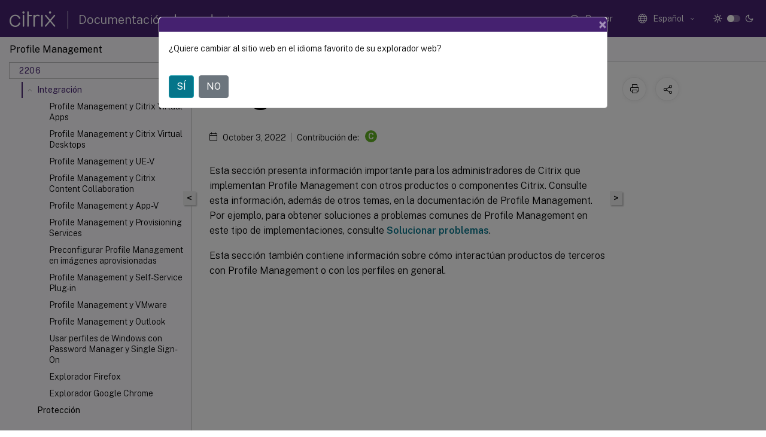

--- FILE ---
content_type: text/html; charset=UTF-8
request_url: https://docs.citrix.com/es-es/profile-management/2206/integrate.html?lang-switch=true
body_size: 17752
content:
<!DOCTYPE html>
<html lang="es" class="theme" style="visibility:hidden">
    <head>
<meta http-equiv="Content-Type" content="text/html; charset=UTF-8">
    <meta charset="UTF-8">
    <meta http-equiv="X-UA-Compatible" content="IE=edge">
    <meta name="viewport" content="width=device-width, initial-scale=1.0, maximum-scale=12.0, user-scalable=yes">
    
    
   
    <title>Integración | Profile Management 2206</title>
	
    <meta name="description" content="Esta sección presenta información importante para los administradores de Citrix que implementan Profile Management con otros productos o componentes Citrix.">
	
    <meta name="ctx_product" content="profile_management">
    
    <meta name="ctx_product_version" content="profile_management_2206">
    <meta name="lastModified" content="October 3, 2022">
<meta name="googlebot" content="noindex">
<meta name="robots" content="noindex">
<meta name="mt_fly_provider" content="">
    <meta name="lang_code" content="es-es">   
    <meta name="google-site-verification" content="1Wh0frgAsMk_9bvhlqikSVpVii-UUGbdQsKWe4WqTrQ">
    

    

      <link rel="preconnect" href="https://consent.trustarc.com" crossorigin>   

   <link rel="preconnect" href="https://fonts.gstatic.com" crossorigin>

    <link rel="preload" as="style" href="https://fonts.googleapis.com/css2?family=Public+Sans:wght@300;400;600;700&amp;display=swap">

    <link rel="stylesheet" href="https://fonts.googleapis.com/css2?family=Public+Sans:wght@300;400;600;700&amp;display=swap" media="print" onload="this.media='all'">

        
   
    <link rel="preload" as="style" href="/assets/main.css">
    <link rel="stylesheet" href="/assets/main.css">



    <link rel="canonical" href="/es-es/profile-management/2206/integrate.html">
    <link rel="icon" type="image/vnd.microsoft.icon" href="/assets/images/favicon.ico">
    <link rel="apple-touch-icon" href="/assets/images/apple-touch-icon.png">
  
    
    
</head>

    <body class="doc">
        <div class="docs-container-fluid">
            <div class="row no-gutters docs-header-container" id="docs-header-container-id">
                <div class="col-sm-12 col-md-12 docs-page-header">
                    
                        
<header class="docs-header clearfix">
  <!-- <button type="button" id="extra-close-button" class="close" data-dismiss="modal" aria-label="Close">
        <span aria-hidden="true">&times;</span>
    </button> -->

  <div class="md-search">
    <div class="md-search-close">
      <span class="docs-icon icon-close"></span>
    </div>
  </div>
  <div class="header-left">
    <div class="docs-icon icon-hamburger md-hamburger"></div>

    <a class="site-title" onclick="location.href='https://www.citrix.com';">
      <span class="docs-icon icon-citrix-new site-logo"></span>
      
    </a>
    <span class="header-divider"> </span>
    <a href="/es-es" class="site-title-text">Documentación de productos</a>
  </div>
  <div class="header-right">
    <div class="search-bar-container">
<!-- Button trigger modal -->
<button type="button" class="btn btn-primary search-btn-homepage" data-toggle="modal" data-target="#algoliaModal" id="search-btn">
  <span class="docs-icon icon-search"></span>
  <div class="search-box-new"> Buscar</div>
</button>

<input type="hidden" id="search_type" value="Escriba lo que quiere buscar">
<input type="hidden" id="search_no_results" value="No hay resultados">
<input type="hidden" id="search_filter" value="Filtros">
<input type="hidden" id="search_refine" value="Refinar resultados">
<input type="hidden" id="search_clear_all" value="Borrar todo">
<input type="hidden" id="search_citrix_pro_doc" value="Buscar en la documentación de productos">
<input type="hidden" id="search_query" value='Pruebe con una consulta diferente o menos específica. Quite los filtros seleccionados. Las consultas de ejemplo incluyen "actualización de versiones", "espacio de trabajo" y "certificado".'>
<input type="hidden" id="search_recommended" value="Temas recomendados">
<input type="hidden" id="search_related_topics" value="Temas relacionados con Citrix Tech Zone">
<input type="hidden" id="search_no_result_tech_zone" value="No se encontró ningún resultado en Tech Zone">
<input type="hidden" id="search_show_more" value="Mostrar más en Tech Zone">
<input type="hidden" id="search_query_all" value="Buscar en todos los productos">
<input type="hidden" id="search_featured" value="Temas destacados">
<input type="hidden" id="search_active_filter" value="Filtro seleccionado">

  <!-- Modal -->
  <div class="modal fade" id="algoliaModal" data-backdrop="false" tabindex="-1" role="dialog" aria-labelledby="algoliaModalLabel" aria-hidden="true">
    <div class="modal-dialog modal-dialog-scrollable" role="document">
      <div class="modal-content search-modal-content">
        <div class="modal-body search-modal-body" id="modal-box-algolia">
          <div>
            <div class="search-filter-head">
              <div class="inner-div">
                <div class="close-search-modal-mobile" data-dismiss="modal" aria-label="Close">
                 <span class="docs-icon algolia-modal-close-icon icon-arrow-back-search"></span>
                </div> 
                <div id="autocomplete">
                </div>
                <div class="close-search-modal" data-dismiss="modal" aria-label="Close">
                  <p>Cerrar</p> <span class="docs-icon icon-clearAll-search"></span>
                </div>
                <div class="mobile-filter" id="mobile-filter-button"><span class="docs-icon icon-filter"></span></div>    
              </div>
            </div>
            <div class="search-hits">
              <div class="products-heading">
                <div class="prod">
                <div class="refine-heading">Refinar resultados</div>
                <div id="clear-refinement" class="bg-ss-clear"></div>
                </div>
                <div id="hierarchical-menu">
                  <input type="text" id="product-search" class="product-searchbox" placeholder="Buscar productos">
                  <p class="select-product-mobile">Seleccione un producto</p>
                </div>
              </div>
              <div class="mobile-apply-filter" id="mobile-filter-div">
                <div class="mobile-apply-filter-inner">
                  <div id="apply-filter">Aplicar</div>
                  <div id="clear-refinement-mobile">Borrar todo</div>
                </div>
              </div>
              <div id="result-div">
                <div id="query-suggestion-div"></div>
                <div class="show-filter">
                  <div id="selected-message">Filtro seleccionado</div>
                  <div id="current-refinements"></div>
                </div>
                <div id="empty-search-algolia">
                  <div class="search-icon-big">
                    <span class="docs-icon icon-search no-result"></span>
                  </div>
                  <div class="empty-message-class">
                     <div class="empty-message-line-1 modal-text-center">Buscar en la documentación de productos</div>
                  </div>
                </div>
                <div id="infinite-hits-custom" class="hits-container" style="display:none;">
                </div>
              </div>
            </div>
          </div>
        </div>
      </div>
    </div>
  </div>

      <span class="docs-icon icon-search md-search-submit"></span>
    </div>
<div class="language-container">
    <button type="button" class="btn btn-default dropdown-toggle" data-toggle="dropdown" aria-haspopup="true" aria-expanded="false" onclick="loadCaptcha('language')">
        <i class="docs-icon icon-globe cx-globe lang-selected"></i>
        <span class="lang-selected-text"></span>
        <span class="docs-icon dropdown-arrow icon-arrow-down-rounded"></span>
    </button>
        
    <ul class="dropdown-menu">
        <li class="lang active lang-desktop">
            <a class="language-option" href="/en-us/profile-management/2206/integrate.html?lang-switch=true">
                <div class="lang-p">
                    English
                </div>
            </a>
        </li>
        <li class="lang active lang-mobile">
            <a class="language-option" href="/en-us/profile-management/2206/integrate.html?lang-switch=true">
                <div class="lang-p">
                    EN
                </div>
            </a>
        </li>
        <li class="lang active lang-desktop">
            <a class='language-option' href='/de-de/profile-management/2206/integrate?lang-switch=true'>
                <div class="lang-p">
                    Deutsch
                </div>
            </a>
        </li>
        <li class="lang active lang-mobile">
            <a class='language-option' href='/de-de/profile-management/2206/integrate?lang-switch=true'>
                <div class="lang-p">
                    DE
                </div>
            </a>
        </li>
        <li class="lang active lang-desktop">
            <a class='language-option' href='/ja-jp/profile-management/2206/integrate?lang-switch=true'>
                <div class="lang-p">
                    日本語
                </div>
            </a>
        </li>
        <li class="lang active lang-mobile">
            <a class='language-option' href='/ja-jp/profile-management/2206/integrate?lang-switch=true'>
                <div class="lang-p">
                    JA
                </div>
            </a>
        </li>
        <li class="lang active lang-desktop">
            <a class='language-option' href='/zh-cn/profile-management/2206/integrate?lang-switch=true'>
                <div class="lang-p">
                    简体中文
                </div>
            </a>
        </li>
        <li class="lang active lang-mobile">
            <a class='language-option' href='/zh-cn/profile-management/2206/integrate?lang-switch=true'>
                <div class="lang-p">
                    ZH
                </div>
            </a>
        </li>
        <li class="lang active lang-desktop">
            <a class='language-option' href='/fr-fr/profile-management/2206/integrate?lang-switch=true'>
                <div class="lang-p">
                    Français
                </div>
            </a>
        </li>
        <li class="lang active lang-mobile">
            <a class='language-option' href='/fr-fr/profile-management/2206/integrate?lang-switch=true'>
                <div class="lang-p">
                    FR
                </div>
            </a>
        </li>
        <li class="lang active lang-desktop">
            <a class='language-option' href='/es-es/profile-management/2206/integrate?lang-switch=true'>
                <div class="lang-p">
                    Español
                </div>
            </a>
        </li>
        <li class="lang active lang-mobile">
            <a class='language-option' href='/es-es/profile-management/2206/integrate?lang-switch=true'>
                <div class="lang-p">
                    ES
                </div>
            </a>
        </li>
    </ul>
</div>



    <div class="light-toggle-box">
      <div class="light docs-actions-item">
        <span data-content="Tema claro">
          <i class="docs-icon icon-sun"></i>
        </span>
      </div>
      <label class="switch">
        <input id="switch_theme" type="checkbox">
        <span class="slider round"></span>
      </label>
      <div class="dark docs-actions-item">
        <span data-content="Tema oscuro">
          <i class="docs-icon icon-moon"></i>
        </span>
      </div>
    </div>

    <button class="themebtn-switch">
      <span data-content="Tema claro" class="theme-mobile">
        <i class="docs-icon icon-sun"></i>
      </span>
    </button>
  </div>
</header>


                    
					 <div id="docs-banner">
                        <div id="banner-div" style="display: none;" data-component="dismissible-item" data-expiry="1000" data-id="welcome-banner" data-type="info" data-value='&lt;div&gt;&lt;p id="text-banner"&gt;&lt;/p&gt;&lt;p id="new-banner"&gt;&lt;/p&gt;&lt;/div&gt;'></div>


                    </div>
                </div>
            </div>
            <div class="row no-gutters">
                <div class="col-sm-12 col-md-12 docs-page-content">
			<div id="invisible-recaptcha"></div>
     			 <input type="hidden" id="recaptchaVal" value="">
                    
   
<div class="row no-gutters" id="collapse">
  <div class="col-3 col-md-4 col-lg-3 content-left-wrapper">
    <div class="left-wrapper">
      
      

    
   <div class="version-name-class">
       <span class="version-name">Profile Management</span>
   </div>
    <div class="cx-version-options">
        <div class="dropdown">
            
            <button class="btn btn-secondary dropdown-toggle docsproductversiondropdown" type="button" data-toggle="dropdown" aria-haspopup="true" aria-expanded="false">
                <p class="version-name-container">
                     <span class="version-name">2206</span>
                    
                </p>
                <span class="docs-icon icons-arrow-version-selector"></span>
                
            </button>
            <div class="dropdown-menu" aria-labelledby="dropdownMenuButton">
            
              <a class="dropdown-item" data-version-url="/es-es/profile-management/current-release/integrate.html">Current Release</a>
            
              <a class="dropdown-item" data-version-url="/es-es/profile-management/2402-ltsr/integrate.html">2402 LTSR</a>
            
              <a class="dropdown-item" data-version-url="/es-es/profile-management/2311/integrate.html">2311</a>
            
              <a class="dropdown-item" data-version-url="/es-es/profile-management/2308/integrate.html">2308</a>
            
              <a class="dropdown-item" data-version-url="/es-es/profile-management/2305/integrate.html">2305</a>
            
              <a class="dropdown-item" data-version-url="/es-es/profile-management/2303/integrate.html">2303</a>
            
              <a class="dropdown-item" data-version-url="/es-es/profile-management/2212/integrate.html">2212</a>
            
              <a class="dropdown-item" data-version-url="/es-es/profile-management/2209/integrate.html">2209</a>
            
              <a class="dropdown-item" data-version-url="/es-es/profile-management/2206/integrate.html">2206</a>
            
              <a class="dropdown-item" data-version-url="/es-es/profile-management/2203-ltsr/integrate.html">2203 LTSR</a>
            
              <a class="dropdown-item" data-version-url="/es-es/profile-management/1912-ltsr/integrate.html">1912 LTSR</a>
            
              <a class="dropdown-item" data-version-url="/es-es/profile-management/7-15">7.15</a>
            
            </div>
        </div>
    </div>


<div class="left-nav">
    <div class="overlay"></div>
    <ul class="ctx-sub-menu scrollable">
                <li>
                    
                    <p>
                    
                        
                        
                        
                        
                        <a href='/es-es/profile-management/2206'>
                            Profile Management 2206
                            
                            
                        </a>
                    </p>
                 </li>
                <li class="has-sub-nav-li">
                    
                    <p>
                        <span class="ctx-sub-menu-group-link has-sub-nav docs-icon icon-arrow-down-rounded"></span>
                    
                        
                        
                        
                        
                        <a class='ctx-sub-menu-group-title' href='/es-es/profile-management/2206/whats-new'>
                            Novedades
                            
                            
                        </a>
                    </p>
                        <ul id="ctx-sub-menu-children" class="ctx-sub-menu-closed">
                                <li>
                                    <p>  
                                        <a href='/es-es/profile-management/2206/whats-new/fixed-issues'>Problemas resueltos</a>
                                </p>
</li>
                                <li>
                                    <p>  
                                        <a href='/es-es/profile-management/2206/whats-new/known-issues'>Problemas conocidos</a>
                                </p>
</li>
                                <li>
                                    <p>  
                                        <a href='/es-es/profile-management/2206/whats-new/third-party-notices'>Avisos legales de terceros</a>
                                </p>
</li>
                        </ul>
                 </li>
                <li>
                    
                    <p>
                    
                        
                        
                        
                        
                        <a href='/es-es/profile-management/2206/system-requirements'>
                            Requisitos del sistema
                            
                            
                        </a>
                    </p>
                 </li>
                <li>
                    
                    <p>
                    
                        
                        
                        
                        
                        <a href='/es-es/profile-management/2206/quick-start-guide'>
                            Guía de inicio rápido
                            
                            
                        </a>
                    </p>
                 </li>
                <li class="has-sub-nav-li">
                    
                    <p>
                        <span class="ctx-sub-menu-group-link has-sub-nav docs-icon icon-arrow-down-rounded"></span>
                    
                        
                        
                        
                        
                        <a class='ctx-sub-menu-group-title' href='/es-es/profile-management/2206/how-it-works'>
                            Cómo funciona Profile Management
                            
                            
                        </a>
                    </p>
                        <ul id="ctx-sub-menu-children" class="ctx-sub-menu-closed">
                                <li class="has-sub-nav-li">
                                    <p> <!-- rendering second level child -->
                                        <span class="ctx-sub-menu-group-link has-sub-nav docs-icon icon-arrow-down-rounded"></span>  
                                        <a class='ctx-sub-menu-group-title' href='/es-es/profile-management/2206/how-it-works/about-profiles'>Acerca de los perfiles</a> <!-- rendering second level child -->
                                    </p>
                                    <ul id="ctx-sub-menu-children" class="ctx-sub-menu-closed">
                                                <li>
                                                    <p>  
                                                        <a href='/es-es/profile-management/2206/how-it-works/about-profiles/assign'>
                                                        Asignar perfiles </a>
                                                    </p>
                                                </li>
                                    </ul>
                                </li>
                                <li>
                                    <p>  
                                        <a href='/es-es/profile-management/2206/how-it-works/architecture'>Arquitectura de Profile Management</a>
                                </p>
</li>
                                <li class="has-sub-nav-li">
                                    <p> <!-- rendering second level child -->
                                        <span class="ctx-sub-menu-group-link has-sub-nav docs-icon icon-arrow-down-rounded"></span>  
                                        <a class='ctx-sub-menu-group-title' href='/es-es/profile-management/2206/how-it-works/use-cases'>Casos de uso de Profile Management</a> <!-- rendering second level child -->
                                    </p>
                                    <ul id="ctx-sub-menu-children" class="ctx-sub-menu-closed">
                                                <li>
                                                    <p>  
                                                        <a href='/es-es/profile-management/2206/how-it-works/use-cases/access-multiple-resources'>
                                                        Acceder a varios recursos </a>
                                                    </p>
                                                </li>
                                    </ul>
                                </li>
                                <li>
                                    <p>  
                                        <a href='/es-es/profile-management/2206/how-it-works/logon-diagram'>Diagrama de inicio de sesión</a>
                                </p>
</li>
                                <li>
                                    <p>  
                                        <a href='/es-es/profile-management/2206/how-it-works/logoff-diagram'>Diagrama de cierre de sesión</a>
                                </p>
</li>
                        </ul>
                 </li>
                <li class="has-sub-nav-li">
                    
                    <p>
                        <span class="ctx-sub-menu-group-link has-sub-nav docs-icon icon-arrow-down-rounded"></span>
                    
                        
                        
                        
                        
                        <a class='ctx-sub-menu-group-title' href='/es-es/profile-management/2206/plan'>
                            Planificar su implementación
                            
                            
                        </a>
                    </p>
                        <ul id="ctx-sub-menu-children" class="ctx-sub-menu-closed">
                                <li class="has-sub-nav-li">
                                    <p> <!-- rendering second level child -->
                                        <span class="ctx-sub-menu-group-link has-sub-nav docs-icon icon-arrow-down-rounded"></span>  
                                        <a class='ctx-sub-menu-group-title' href='/es-es/profile-management/2206/plan/configuration'>Elegir una configuración</a> <!-- rendering second level child -->
                                    </p>
                                    <ul id="ctx-sub-menu-children" class="ctx-sub-menu-closed">
                                                <li>
                                                    <p>  
                                                        <a href='/es-es/profile-management/2206/plan/pilot-or-production'>
                                                        Piloto o producción </a>
                                                    </p>
                                                </li>
                                                <li>
                                                    <p>  
                                                        <a href='/es-es/profile-management/2206/plan/new-or-existing'>
                                                        Migrar o crear perfiles </a>
                                                    </p>
                                                </li>
                                                <li>
                                                    <p>  
                                                        <a href='/es-es/profile-management/2206/plan/upm-plan-decide-4a'>
                                                        Persistentes o aprovisionadas y dedicadas o compartidas </a>
                                                    </p>
                                                </li>
                                                <li>
                                                    <p>  
                                                        <a href='/es-es/profile-management/2206/plan/mobile-or-static'>
                                                        Móviles o estáticas </a>
                                                    </p>
                                                </li>
                                                <li>
                                                    <p>  
                                                        <a href='/es-es/profile-management/2206/plan/applications-to-profile'>
                                                        Qué aplicaciones se están usando </a>
                                                    </p>
                                                </li>
                                    </ul>
                                </li>
                                <li>
                                    <p>  
                                        <a href='/es-es/profile-management/2206/plan/multiple-platforms'>Planificar para diferentes plataformas</a>
                                </p>
</li>
                                <li>
                                    <p>  
                                        <a href='/es-es/profile-management/2206/plan/multiple-file-servers'>Compartir los perfiles de usuario de Citrix en varios servidores de archivos</a>
                                </p>
</li>
                                <li>
                                    <p>  
                                        <a href='/es-es/profile-management/2206/plan/administer'>Administrar perfiles dentro y entre unidades organizativas</a>
                                </p>
</li>
                                <li>
                                    <p>  
                                        <a href='/es-es/profile-management/2206/plan/domains-forests'>Dominios y bosques que se admiten en Profile Management</a>
                                </p>
</li>
                                <li class="has-sub-nav-li">
                                    <p> <!-- rendering second level child -->
                                        <span class="ctx-sub-menu-group-link has-sub-nav docs-icon icon-arrow-down-rounded"></span>  
                                        <a class='ctx-sub-menu-group-title' href='/es-es/profile-management/2206/plan/high-availability-disaster-recovery'>Alta disponibilidad y recuperación ante desastres con Profile Management</a> <!-- rendering second level child -->
                                    </p>
                                    <ul id="ctx-sub-menu-children" class="ctx-sub-menu-closed">
                                                <li>
                                                    <p>  
                                                        <a href='/es-es/profile-management/2206/plan/high-availability-disaster-recovery-scenario-1'>
                                                        Caso 1: Configuración básica de clústeres de conmutación por error y almacenes de usuarios adyacentes geográficamente </a>
                                                    </p>
                                                </li>
                                                <li>
                                                    <p>  
                                                        <a href='/es-es/profile-management/2206/plan/high-availability-disaster-recovery-scenario-2'>
                                                        Caso 2: Varios destinos de carpetas y replicación </a>
                                                    </p>
                                                </li>
                                                <li>
                                                    <p>  
                                                        <a href='/es-es/profile-management/2206/plan/high-availability-disaster-recovery-scenario-3'>
                                                        Caso 3: Recuperación ante desastres </a>
                                                    </p>
                                                </li>
                                                <li>
                                                    <p>  
                                                        <a href='/es-es/profile-management/2206/plan/high-availability-disaster-recovery-scenario-4'>
                                                        Caso 4: El usuario itinerante </a>
                                                    </p>
                                                </li>
                                                <li>
                                                    <p>  
                                                        <a href='/es-es/profile-management/2206/plan/high-availability-disaster-recovery-scenario-5'>
                                                        Caso 5: Equilibrio de carga entre almacenes de usuarios </a>
                                                    </p>
                                                </li>
                                    </ul>
                                </li>
                                <li>
                                    <p>  
                                        <a href='/es-es/profile-management/2206/plan/folder-redirection'>Planificar la redirección de carpetas con Profile Management</a>
                                </p>
</li>
                                <li>
                                    <p>  
                                        <a href='/es-es/profile-management/2206/plan/third-party-directory-authentication-file-services'>Servicios de directorios, autenticación y archivos de terceros</a>
                                </p>
</li>
                                <li>
                                    <p>  
                                        <a href='/es-es/profile-management/2206/plan/frequently-asked-questions'>Preguntas frecuentes sobre perfiles en varias plataformas y migración de Profile Management</a>
                                </p>
</li>
                        </ul>
                 </li>
                <li class="has-sub-nav-li">
                    
                    <p>
                        <span class="ctx-sub-menu-group-link has-sub-nav docs-icon icon-arrow-down-rounded"></span>
                    
                        
                        
                        
                        
                        <a class='ctx-sub-menu-group-title' href='/es-es/profile-management/2206/install-and-set-up'>
                            Instalación y configuración
                            
                            
                        </a>
                    </p>
                        <ul id="ctx-sub-menu-children" class="ctx-sub-menu-closed">
                                <li>
                                    <p>  
                                        <a href='/es-es/profile-management/2206/install-and-set-up/files-in-download'>Descargar el paquete de instalación</a>
                                </p>
</li>
                                <li>
                                    <p>  
                                        <a href='/es-es/profile-management/2206/install-and-set-up/install'>Instalar Profile Management</a>
                                </p>
</li>
                                <li>
                                    <p>  
                                        <a href='/es-es/profile-management/2206/install-and-set-up/test-with-local-gpo'>Probar Profile Management con un GPO local</a>
                                </p>
</li>
                                <li>
                                    <p>  
                                        <a href='/es-es/profile-management/2206/install-and-set-up/create-user-store'>Crear el almacén de usuarios</a>
                                </p>
</li>
                        </ul>
                 </li>
                <li class="has-sub-nav-li">
                    
                    <p>
                        <span class="ctx-sub-menu-group-link has-sub-nav docs-icon icon-arrow-down-rounded"></span>
                    
                        
                        
                        
                        
                        <a class='ctx-sub-menu-group-title' href='/es-es/profile-management/2206/upgrade-and-migrate'>
                            Actualización y migración
                            
                            
                        </a>
                    </p>
                        <ul id="ctx-sub-menu-children" class="ctx-sub-menu-closed">
                                <li>
                                    <p>  
                                        <a href='/es-es/profile-management/2206/upgrade-and-migrate/upgrade'>Actualizar Profile Management</a>
                                </p>
</li>
                                <li>
                                    <p>  
                                        <a href='/es-es/profile-management/2206/upgrade-and-migrate/migrate'>Migrar perfiles de usuarios</a>
                                </p>
</li>
                        </ul>
                 </li>
                <li class="has-sub-nav-li">
                    
                    <p>
                        <span class="ctx-sub-menu-group-link has-sub-nav docs-icon icon-arrow-down-rounded"></span>
                    
                        
                        
                        
                        
                        <a class='ctx-sub-menu-group-title' href='/es-es/profile-management/2206/configure'>
                            Configuración
                            
                            
                        </a>
                    </p>
                        <ul id="ctx-sub-menu-children" class="ctx-sub-menu-closed">
                                <li>
                                    <p>  
                                        <a href='/es-es/profile-management/2206/configure/manage'>Administración</a>
                                </p>
</li>
                                <li>
                                    <p>  
                                        <a href='/es-es/profile-management/2206/configure/resolve-conflicts'>Solucionar conflictos de perfiles</a>
                                </p>
</li>
                                <li>
                                    <p>  
                                        <a href='/es-es/profile-management/2206/configure/template'>Especificar una plantilla o perfil obligatorio</a>
                                </p>
</li>
                                <li>
                                    <p>  
                                        <a href='/es-es/profile-management/2206/configure/choose-a-migration-policy'>Elegir una directiva de migración</a>
                                </p>
</li>
                                <li>
                                    <p>  
                                        <a href='/es-es/profile-management/2206/configure/enable'>Habilitar Profile Management</a>
                                </p>
</li>
                                <li>
                                    <p>  
                                        <a href='/es-es/profile-management/2206/configure/configure-precedence'>Prioridad de configuración</a>
                                </p>
</li>
                                <li>
                                    <p>  
                                        <a href='/es-es/profile-management/2206/configure/about-settings'>Acerca del archivo INI de Profile Management</a>
                                </p>
</li>
                                <li class="has-sub-nav-li">
                                    <p> <!-- rendering second level child -->
                                        <span class="ctx-sub-menu-group-link has-sub-nav docs-icon icon-arrow-down-rounded"></span>  
                                        <a class='ctx-sub-menu-group-title' href='/es-es/profile-management/2206/configure/include-and-exclude-items'>Incluir y excluir elementos</a> <!-- rendering second level child -->
                                    </p>
                                    <ul id="ctx-sub-menu-children" class="ctx-sub-menu-closed">
                                                <li>
                                                    <p>  
                                                        <a href='/es-es/profile-management/2206/configure/include-and-exclude-items/defaults'>
                                                        Exclusiones e inclusiones predeterminadas </a>
                                                    </p>
                                                </li>
                                                <li>
                                                    <p>  
                                                        <a href='/es-es/profile-management/2206/configure/include-and-exclude-items/overview'>
                                                        Incluir y excluir elementos </a>
                                                    </p>
                                                </li>
                                                <li>
                                                    <p>  
                                                        <a href='/es-es/profile-management/2206/configure/include-and-exclude-items/using-wildcards'>
                                                        Usar caracteres comodín </a>
                                                    </p>
                                                </li>
                                                <li>
                                                    <p>  
                                                        <a href='/es-es/profile-management/2206/configure/include-and-exclude-items/enable-logon-exclusion-check'>
                                                        Habilitar la comprobación de exclusiones al iniciar sesión </a>
                                                    </p>
                                                </li>
                                    </ul>
                                </li>
                                <li>
                                    <p>  
                                        <a href='/es-es/profile-management/2206/configure/define-group-profiles-to-process'>Definir los perfiles de grupos que deben procesarse</a>
                                </p>
</li>
                                <li>
                                    <p>  
                                        <a href='/es-es/profile-management/2206/configure/specify-user-store-path'>Especificar la ruta al almacén de usuarios</a>
                                </p>
</li>
                                <li>
                                    <p>  
                                        <a href='/es-es/profile-management/2206/configure/replicate-user-stores'>Replicar almacenes de usuarios</a>
                                </p>
</li>
                                <li>
                                    <p>  
                                        <a href='/es-es/profile-management/2206/configure/enable-credential-based-access-to-user-stores'>Habilitar el acceso basado en credenciales a los almacenes de usuarios</a>
                                </p>
</li>
                                <li>
                                    <p>  
                                        <a href='/es-es/profile-management/2206/configure/migrate-user-store'>Migrar almacén de usuarios</a>
                                </p>
</li>
                                <li>
                                    <p>  
                                        <a href='/es-es/profile-management/2206/configure/automatic-migration-of-existing-app-profiles'>Migración automática de perfiles de aplicación existentes</a>
                                </p>
</li>
                                <li>
                                    <p>  
                                        <a href='/es-es/profile-management/2206/configure/store-certificates'>Almacenar certificados</a>
                                </p>
</li>
                                <li>
                                    <p>  
                                        <a href='/es-es/profile-management/2206/configure/stream-profiles'>Streaming de perfiles de usuario</a>
                                </p>
</li>
                                <li>
                                    <p>  
                                        <a href='/es-es/profile-management/2206/configure/configure-folder-redirection'>Configurar la redirección de carpetas</a>
                                </p>
</li>
                                <li>
                                    <p>  
                                        <a href='/es-es/profile-management/2206/configure/manage-transactional-folders'>Administrar carpetas transaccionales</a>
                                </p>
</li>
                                <li>
                                    <p>  
                                        <a href='/es-es/profile-management/2206/configure/manage-cookies'>Administrar carpetas de cookies de Internet Explorer</a>
                                </p>
</li>
                                <li>
                                    <p>  
                                        <a href='/es-es/profile-management/2206/configure/offline-profiles'>Configurar perfiles sin conexión</a>
                                </p>
</li>
                                <li>
                                    <p>  
                                        <a href='/es-es/profile-management/2206/configure/customer-experience-improvement-program'>Configurar el programa Customer Experience Improvement Program (CEIP)</a>
                                </p>
</li>
                                <li>
                                    <p>  
                                        <a href='/es-es/profile-management/2206/configure/active-write-back'>Configurar reescritura activa</a>
                                </p>
</li>
                                <li class="has-sub-nav-li">
                                    <p> <!-- rendering second level child -->
                                        <span class="ctx-sub-menu-group-link has-sub-nav docs-icon icon-arrow-down-rounded"></span>  
                                        <a class='ctx-sub-menu-group-title' href='/es-es/profile-management/2206/configure/cross-platform-settings'>Definir la configuración multiplataforma</a> <!-- rendering second level child -->
                                    </p>
                                    <ul id="ctx-sub-menu-children" class="ctx-sub-menu-closed">
                                                <li>
                                                    <p>  
                                                        <a href='/es-es/profile-management/2206/configure/cross-platform-settings/operating-systems-and-applications-supported-by-cross-platform-settings'>
                                                        Aplicaciones y sistemas operativos admitidos en la configuración multiplataforma </a>
                                                    </p>
                                                </li>
                                                <li>
                                                    <p>  
                                                        <a href='/es-es/profile-management/2206/configure/cross-platform-settings/create-definition-files'>
                                                        Crear un archivo de definición </a>
                                                    </p>
                                                </li>
                                                <li>
                                                    <p>  
                                                        <a href='/es-es/profile-management/2206/configure/cross-platform-settings/application-definition-file-structure'>
                                                        Estructura de los archivos de definición de aplicaciones </a>
                                                    </p>
                                                </li>
                                                <li>
                                                    <p>  
                                                        <a href='/es-es/profile-management/2206/configure/cross-platform-settings/cross-platform-settings-case-study'>
                                                        Configuración multiplataforma: Caso práctico </a>
                                                    </p>
                                                </li>
                                    </ul>
                                </li>
                                <li>
                                    <p>  
                                        <a href='/es-es/profile-management/2206/configure/force-logoff'>Forzar el cierre de sesión de los usuarios</a>
                                </p>
</li>
                                <li>
                                    <p>  
                                        <a href='/es-es/profile-management/2206/configure/synchronize-file-security-attributes'>Sincronizar atributos de seguridad de archivos</a>
                                </p>
</li>
                                <li>
                                    <p>  
                                        <a href='/es-es/profile-management/2206/configure/to-enable-large-file-handling'>Habilitar el procesamiento de archivos grandes</a>
                                </p>
</li>
                                <li>
                                    <p>  
                                        <a href='/es-es/profile-management/2206/configure/to-enable-xenapp-optimization'>Habilitar el perfilador de aplicaciones</a>
                                </p>
</li>
                                <li>
                                    <p>  
                                        <a href='/es-es/profile-management/2206/configure/enable-native-outlook-search-experience'>Habilitar la experiencia nativa de búsqueda de Outlook</a>
                                </p>
</li>
                                <li>
                                    <p>  
                                        <a href='/es-es/profile-management/2206/configure/automatic-backup-and-restore-of-outlook-search-index-database'>Copia de seguridad y restauración automáticas de la base de datos del índice de búsqueda de Outlook</a>
                                </p>
</li>
                                <li>
                                    <p>  
                                        <a href='/es-es/profile-management/2206/configure/citrix-profile-management-profile-container'>Contenedor de perfiles de Citrix Profile Management</a>
                                </p>
</li>
                                <li>
                                    <p>  
                                        <a href='/es-es/profile-management/2206/configure/enable-multi-session-write-back-for-profile-containers'>Habilitar la reescritura de varias sesiones para contenedores de perfiles</a>
                                </p>
</li>
                                <li>
                                    <p>  
                                        <a href='/es-es/profile-management/2206/configure/enable-the-onedrive-container'>Habilitar el contenedor de OneDrive</a>
                                </p>
</li>
                                <li>
                                    <p>  
                                        <a href='/es-es/profile-management/2206/configure/specify-network-location-for-vhdx-files'>Especificar la ruta y tamaño de almacenamiento de los archivos VHDX</a>
                                </p>
</li>
                                <li>
                                    <p>  
                                        <a href='/es-es/profile-management/2206/configure/auto-reattach-detached-vhdx-disks-in-sessions'>Reconectar automáticamente discos VHDX desconectados en sesiones</a>
                                </p>
</li>
                                <li>
                                    <p>  
                                        <a href='/es-es/profile-management/2206/configure/roam-user-profiles'>Habilitar la función para máquinas VDA unidas a un dominio de Azure AD y no unidas a ningún dominio</a>
                                </p>
</li>
                                <li>
                                    <p>  
                                        <a href='/es-es/profile-management/2206/configure/enable-async-for-user-gpo'>Habilitar el procesamiento asíncrono para la directiva de grupo de usuarios al iniciar sesión</a>
                                </p>
</li>
                        </ul>
                 </li>
                <li class="has-sub-nav-li">
                    
                    <p>
                        <span class="ctx-sub-menu-group-link has-sub-nav docs-icon icon-arrow-down-rounded"></span>
                    
                        
                        
                        
                        
                        <a class='ctx-sub-menu-group-title' href='/es-es/profile-management/2206/policies/settings'>
                            Directivas
                            
                            
                        </a>
                    </p>
                        <ul id="ctx-sub-menu-children" class="ctx-sub-menu-closed">
                                <li>
                                    <p>  
                                        <a href='/es-es/profile-management/2206/policies/settings'>Directivas de Profile Management</a>
                                </p>
</li>
                                <li>
                                    <p>  
                                        <a href='/es-es/profile-management/2206/policies/descriptions-and-defaults'>Descripción y configuración predeterminada de las directivas de Profile Management</a>
                                </p>
</li>
                        </ul>
                 </li>
                <li class="has-sub-nav-li">
                    
                    <p class="active">
                        <span class="ctx-sub-menu-group-link has-sub-nav docs-icon icon-arrow-up-rounded "></span>
                    
                    Integración
                            
                            
                        
                    </p>
                        <ul id="ctx-sub-menu-children" class="ctx-sub-menu-child-open">
                                <li>
                                    <p>  
                                        <a href='/es-es/profile-management/2206/integrate/xenapp'>Profile Management y Citrix Virtual Apps</a>
                                </p>
</li>
                                <li>
                                    <p>  
                                        <a href='/es-es/profile-management/2206/integrate/xendesktop'>Profile Management y Citrix Virtual Desktops</a>
                                </p>
</li>
                                <li>
                                    <p>  
                                        <a href='/es-es/profile-management/2206/integrate/microsoft-ue-v'>Profile Management y UE-V</a>
                                </p>
</li>
                                <li>
                                    <p>  
                                        <a href='/es-es/profile-management/2206/integrate/sharefile'>Profile Management y Citrix Content Collaboration</a>
                                </p>
</li>
                                <li>
                                    <p>  
                                        <a href='/es-es/profile-management/2206/integrate/app-v'>Profile Management y App-V</a>
                                </p>
</li>
                                <li>
                                    <p>  
                                        <a href='/es-es/profile-management/2206/integrate/provisioning-services'>Profile Management y Provisioning Services</a>
                                </p>
</li>
                                <li>
                                    <p>  
                                        <a href='/es-es/profile-management/2206/integrate/preconfigure-on-provisioned-images'>Preconfigurar Profile Management en imágenes aprovisionadas</a>
                                </p>
</li>
                                <li>
                                    <p>  
                                        <a href='/es-es/profile-management/2206/integrate/self-service-plug-in'>Profile Management y Self-Service Plug-in</a>
                                </p>
</li>
                                <li>
                                    <p>  
                                        <a href='/es-es/profile-management/2206/integrate/vmware'>Profile Management y VMware</a>
                                </p>
</li>
                                <li>
                                    <p>  
                                        <a href='/es-es/profile-management/2206/integrate/outlook'>Profile Management y Outlook</a>
                                </p>
</li>
                                <li>
                                    <p>  
                                        <a href='/es-es/profile-management/2206/integrate/password-manager'>Usar perfiles de Windows con Password Manager y Single Sign-On</a>
                                </p>
</li>
                                <li>
                                    <p>  
                                        <a href='/es-es/profile-management/2206/integrate/firefox-browser'>Explorador Firefox</a>
                                </p>
</li>
                                <li>
                                    <p>  
                                        <a href='/es-es/profile-management/2206/integrate/google-chrome'>Explorador Google Chrome</a>
                                </p>
</li>
                        </ul>
                 </li>
                <li>
                    
                    <p>
                    
                        
                        
                        
                        
                        <a href='/es-es/profile-management/2206/secure'>
                            Protección
                            
                            
                        </a>
                    </p>
                 </li>
                <li class="has-sub-nav-li">
                    
                    <p>
                        <span class="ctx-sub-menu-group-link has-sub-nav docs-icon icon-arrow-down-rounded"></span>
                    
                        
                        
                        
                        
                        <a class='ctx-sub-menu-group-title' href='/es-es/profile-management/2206/troubleshoot'>
                            Solución de problemas
                            
                            
                        </a>
                    </p>
                        <ul id="ctx-sub-menu-children" class="ctx-sub-menu-closed">
                                <li>
                                    <p>  
                                        <a href='/es-es/profile-management/2206/troubleshoot/self-troubleshoot'>Comprobar los parámetros de Profile Management</a>
                                </p>
</li>
                                <li>
                                    <p>  
                                        <a href='/es-es/profile-management/2206/troubleshoot/log-file-checklist'>Comprobar los archivos de registros de Profile Management</a>
                                </p>
</li>
                                <li>
                                    <p>  
                                        <a href='/es-es/profile-management/2206/troubleshoot/events'>Comprobar eventos de Windows</a>
                                </p>
</li>
                                <li>
                                    <p>  
                                        <a href='/es-es/profile-management/2206/troubleshoot/common-issues'>Solución de problemas conocidos</a>
                                </p>
</li>
                                <li>
                                    <p>  
                                        <a href='/es-es/profile-management/2206/troubleshoot/advanced-checklist'>Solucionar problemas avanzados</a>
                                </p>
</li>
                                <li>
                                    <p>  
                                        <a href='/es-es/profile-management/2206/troubleshoot/collect-diagnostics'>Contactar con la Asistencia técnica de Citrix</a>
                                </p>
</li>
                        </ul>
                 </li>
                <li>
                    
                    <p>
                    
                        
                        
                        
                        
                        <a href='/es-es/profile-management/2206/profile-management-best-practices'>
                            Prácticas recomendadas de Profile Management
                            
                            
                        </a>
                    </p>
                 </li>
                <li>
                    
                    <p>
                    
                        
                        
                        
                        
                        <a href='/es-es/profile-management/2206/glossary'>
                            Glosario
                            
                            
                        </a>
                    </p>
                 </li>
                <li>
                    
                    <p>
                    
                        
                        
                        
                        
                        <a class='history-class' href='/es-es/profile-management/2206/document-history'> Historial de documentos
                            
                            
                                <span class="docs-icon icon-rss ml-3"></span>
                        </a>
                    </p>
                 </li>
        
    </ul>
</div>


      
    </div>
  </div>
  <div class="col-xs-12 col-md-8 col-lg-9 content-right-wrapper">
    <div class="row no-gutters">
      <!--in this line there is class="h-100" which gives height 100%!important this is causing the issue  -->
      <div class="col-12 add-margin sticky-banner">
        
        <div id="mtDesktopBanner" class="mt-feedback-banner mt-feedback-banner-wrapper" style="display: none">
          <div class="feedback-banner-container " data-localize-header="mt-feedback-form">
    <div class="banner-content-wrapper">
        <span class="banner-heading" data-localize="mt_feedback_banner_heading">Este contenido se ha traducido automáticamente de forma dinámica.</span>
    </div>
    <div class="banner-content-wrapper">
        <a class="banner-modal-button" href="#" data-toggle="modal" data-target="#mtFeedbackModal">
            <span data-localize="mt_feedback_banner_link">Envíe sus comentarios aquí</span>
        </a>
    </div>
</div>
<div class="grate-ful-section" data-localize-header="mt-feedback-form">
    <!--suc_msg div will show when we get success response from netlify for the podio feedback -->  
        <img width="20" height="20" id="grate-ful-section_image_id">
        <span data-localize="mt_feedback_thank_you_text">Gracias por los comentarios 
        </span>
</div>
        </div>
         
<nav aria-label="breadcrumb" class="d-lg-block breadcrumb-mobile ">
    <div class="breadcrumb-container sub-content-main-wrapper">
        <ol class="breadcrumb ctx-breadcrumbs">
            <li class="breadcrumb-item"><a href="/es-es"><span class="docs-icon icon-home breadcrumb-icon"></span></a></li>
            <li class="breadcrumb-item"><a href="/es-es/profile-management">Profile Management</a></li>
            <li class="breadcrumb-item"><a href="/es-es/profile-management/2206">Profile Management 2206</a></li>
        </ol>
    </div>
</nav>
      </div>
      
      <div style="position: sticky; width: 100%; top: 200px; z-index: 3">
        <button id="collapse-left">&lt;</button>
        <button id="show-left" style="display: none">&gt;</button>
      </div>

       
      <div class="col-12 col-sm-12 col-md-12 col-lg-9 order-12 order-sm-12 order-md-12 order-lg-1 sub-content-main-flex">
        <div class="sub-content-main-wrapper h-100">
          <div class="sub-content-main-wrapper-innner">
            

            <div class="mt-note" style="display: none">
              <div class="notification-container">
    <div class="notification-panel container-fluid" style="display:none">
        <div class="row outer-row-cont">
            <div class="col-12 col-md-7 col-sm-6 col-lg-7 outer-cont">
                <p class="notification-text en-us">This content has been machine translated dynamically.</p>
                <p class="notification-text de-de">Dieser Inhalt ist eine maschinelle Übersetzung, die dynamisch erstellt wurde. <a href="#mt-disclaimer">(Haftungsausschluss)</a></p>
                <p class="notification-text fr-fr">Cet article a été traduit automatiquement de manière dynamique. <a href="#mt-disclaimer">(Clause de non responsabilité)</a></p>
                <p class="notification-text es-es">Este artículo lo ha traducido una máquina de forma dinámica. <a href="#mt-disclaimer">(Aviso legal)</a></p>
				<p class="notification-text zh-cn">此内容已经过机器动态翻译。 <a href="#mt-disclaimer">放弃</a></p>
                <p class="notification-text ja-jp">このコンテンツは動的に機械翻訳されています。<a href="#mt-disclaimer">免責事項</a></p>
                <p class="notification-text ko-kr">이 콘텐츠는 동적으로 기계 번역되었습니다. <a href="#mt-disclaimer">책임 부인</a></p>
                <p class="notification-text pt-br">Este texto foi traduzido automaticamente. <a href="#mt-disclaimer">(Aviso legal)</a></p>
                <p class="notification-text it-it">Questo contenuto è stato tradotto dinamicamente con traduzione automatica.<a href="#mt-disclaimer">(Esclusione di responsabilità))</a></p>
                
                <p class="notification-text en-us-persistent-mt">This article has been machine translated.</p>
                <p class="notification-text de-de-persistent-mt">Dieser Artikel wurde maschinell übersetzt. <a href="#mt-disclaimer">(Haftungsausschluss)</a></p>
                <p class="notification-text fr-fr-persistent-mt">Ce article a été traduit automatiquement. <a href="#mt-disclaimer">(Clause de non responsabilité)</a></p>
                <p class="notification-text es-es-persistent-mt">Este artículo ha sido traducido automáticamente. <a href="#mt-disclaimer">(Aviso legal)</a></p>
                <p class="notification-text ja-jp-persistent-mt">この記事は機械翻訳されています.<a href="#mt-disclaimer">免責事項</a></p>
                <p class="notification-text ko-kr-persistent-mt">이 기사는 기계 번역되었습니다.<a href="#mt-disclaimer">책임 부인</a></p>
                <p class="notification-text pt-br-persistent-mt">Este artigo foi traduzido automaticamente.<a href="#mt-disclaimer">(Aviso legal)</a></p>
                <p class="notification-text zh-cn-persistent-mt">这篇文章已经过机器翻译.<a href="#mt-disclaimer">放弃</a></p>
                <p class="notification-text it-it-persistent-mt">Questo articolo è stato tradotto automaticamente.<a href="#mt-disclaimer">(Esclusione di responsabilità))</a></p>
            </div>
            <div class="col-12 col-md-5 col-sm-6 col-lg-5 inner-cont">
                <div class="button">
                    <div class="switcher">
                        <a class="mt-switchback-btn" href="javascript:">
                            <img width="20" height="20" class="blue_icon" id="mt-switchback-btn_image"> 
                            <span class="en-us">Switch to english</span>
                            <span class="de-de" style="display:none">Auf Englisch anzeigen</span>
                            <span class="fr-fr" style="display:none">Lire en anglais</span>
                            <span class="es-es" style="display:none">Leer en inglés</span>
                            <span class="ja-jp" style="display:none">英語に切り替え</span>
                            <span class="ko-kr" style="display:none">영어로 전환</span>
                            <span class="pt-br" style="display:none">Mudar para ingles</span>
                            <span class="zh-cn" style="display:none">切换到英文</span>
                            <span class="it-it" style="display:none">Passa all'inglese</span>
                        </a>
                    </div>
                </div>
            </div>
        </div>
    </div>
    <div style="display:none" id="notification-panel-error" class="notification-panel-error">
        <span class="icon-warning docs-icon"></span>
        <p class="notification-text">Translation failed!</p>
    </div>
 </div>

            </div>
            <div class="sub-content-main">
               
              <div class="title-container">
                <h1 class="page-title  d-sm-none d-lg-block"> Integración 
                </h1>
              </div>

                 <div class="meta-data d-none d-lg-block">
        <span class="docs-icon icon-calendar"></span>
                <span class="last-modified">October 3, 2022</span>
                        
                        
                                <div class="contributor">
                                Contribución de: 
                                        
					<div class="contributor-inline">
                                                <!--  -->
                                                
                                                                <span class="contributor-info unconsented-contributor" title="
                        Citrix
                         Staff">
                        C
                        </span>
										</div>
                                </div>
                <div class="meta-border"></div>
</div>
   


<p>Esta sección presenta información importante para los administradores de Citrix que implementan Profile Management con otros productos o componentes Citrix. Consulte esta información, además de otros temas, en la documentación de Profile Management. Por ejemplo, para obtener soluciones a problemas comunes de Profile Management en este tipo de implementaciones, consulte <a href='/es-es/profile-management/2206/troubleshoot'>Solucionar problemas</a>.</p>

<p>Esta sección también contiene información sobre cómo interactúan productos de terceros con Profile Management o con los perfiles en general.</p>


            </div>
            <div class="mt-disclaimer" style="display: none">
              <a id="mt-disclaimer"></a>
              <!--googleoff: all-->
<div class="mt-citrix-disclaimer" data-localize-header="mt-disclaimers">
    <span data-localize="mt_disclaimer"> La versión oficial de este contenido está en inglés. Para mayor comodidad, parte del contenido de la documentación de Cloud Software Group solo tiene traducción automática. Cloud Software Group no puede controlar el contenido con traducción automática, que puede contener errores, imprecisiones o un lenguaje inadecuado. No se ofrece ninguna garantía, ni implícita ni explícita, en cuanto a la exactitud, la fiabilidad, la idoneidad o la precisión de las traducciones realizadas del original en inglés a cualquier otro idioma, o que su producto o servicio de Cloud Software Group se ajusten a cualquier contenido con traducción automática, y cualquier garantía provista bajo el contrato de licencia del usuario final o las condiciones de servicio, o cualquier otro contrato con Cloud Software Group, de que el producto o el servicio se ajusten a la documentación no se aplicará en cuanto dicha documentación se ha traducido automáticamente. Cloud Software Group no se hace responsable de los daños o los problemas que puedan surgir del uso del contenido traducido automáticamente. </span>
</div>
<div class="mt-disclaimer-container">
    <div class="mt-de-de-gl-disclaimer" style="display:none">
        DIESER DIENST KANN ÜBERSETZUNGEN ENTHALTEN, DIE VON GOOGLE BEREITGESTELLT WERDEN. GOOGLE LEHNT JEDE AUSDRÜCKLICHE ODER STILLSCHWEIGENDE GEWÄHRLEISTUNG IN BEZUG AUF DIE ÜBERSETZUNGEN AB, EINSCHLIESSLICH JEGLICHER GEWÄHRLEISTUNG DER GENAUIGKEIT, ZUVERLÄSSIGKEIT UND JEGLICHER STILLSCHWEIGENDEN GEWÄHRLEISTUNG DER MARKTGÄNGIGKEIT, DER EIGNUNG FÜR EINEN BESTIMMTEN ZWECK UND DER NICHTVERLETZUNG VON RECHTEN DRITTER.
    </div>
    <div class="mt-fr-fr-gl-disclaimer" style="display:none">
        CE SERVICE PEUT CONTENIR DES TRADUCTIONS FOURNIES PAR GOOGLE. GOOGLE EXCLUT TOUTE GARANTIE RELATIVE AUX TRADUCTIONS, EXPRESSE OU IMPLICITE, Y COMPRIS TOUTE GARANTIE D'EXACTITUDE, DE FIABILITÉ ET TOUTE GARANTIE IMPLICITE DE QUALITÉ MARCHANDE, D'ADÉQUATION À UN USAGE PARTICULIER ET D'ABSENCE DE CONTREFAÇON.
    </div>
    <div class="mt-es-es-gl-disclaimer" style="display:none">
        ESTE SERVICIO PUEDE CONTENER TRADUCCIONES CON TECNOLOGÍA DE GOOGLE. GOOGLE RENUNCIA A TODAS LAS GARANTÍAS RELACIONADAS CON LAS TRADUCCIONES, TANTO IMPLÍCITAS COMO EXPLÍCITAS, INCLUIDAS LAS GARANTÍAS DE EXACTITUD, FIABILIDAD Y OTRAS GARANTÍAS IMPLÍCITAS DE COMERCIABILIDAD, IDONEIDAD PARA UN FIN EN PARTICULAR Y AUSENCIA DE INFRACCIÓN DE DERECHOS.
    </div>
    <div class="mt-zh-cn-gl-disclaimer" style="display:none">
        本服务可能包含由 Google 提供技术支持的翻译。Google 对这些翻译内容不做任何明示或暗示的保证，包括对准确性、可靠性的任何保证以及对适销性、特定用途的适用性和非侵权性的任何暗示保证。
    </div>
    <div class="mt-ja-jp-gl-disclaimer" style="display:none">
        このサービスには、Google が提供する翻訳が含まれている可能性があります。Google は翻訳について、明示的か黙示的かを問わず、精度と信頼性に関するあらゆる保証、および商品性、特定目的への適合性、第三者の権利を侵害しないことに関するあらゆる黙示的保証を含め、一切保証しません。
    </div>
    <div class="mt-pt-br-gl-disclaimer" style="display:none">
        ESTE SERVIÇO PODE CONTER TRADUÇÕES FORNECIDAS PELO GOOGLE. O GOOGLE SE EXIME DE TODAS AS GARANTIAS RELACIONADAS COM AS TRADUÇÕES, EXPRESSAS OU IMPLÍCITAS, INCLUINDO QUALQUER GARANTIA DE PRECISÃO, CONFIABILIDADE E QUALQUER GARANTIA IMPLÍCITA DE COMERCIALIZAÇÃO, ADEQUAÇÃO A UM PROPÓSITO ESPECÍFICO E NÃO INFRAÇÃO.
    </div>
    <div class="mt-de-de-amz-disclaimer" style="display:none">
    </div>
    <div class="mt-es-es-amz-disclaimer" style="display:none">
    </div>
    <div class="mt-fr-fr-amz-disclaimer" style="display:none">
    </div>
</div>
<!--googleon: all-->

            </div>
          </div>

            
           
          
          <div class="instruct-contributers" id="mobile-screen-instructions">
            <span class="instruct-button"></span>
            <a class="editarticle-modal-link" href="javascript:void(0)">Instructions for Contributors</a>
          </div>
           
           
          
          
             
           
          
           
        </div>
      </div>
        
      <div style="position: sticky; width: 100%; top: 200px; z-index: 3">
        <button style="position: absolute; right: 25%" id="collapse-right">
          &gt;
        </button>
        <button style="position: absolute; right: 2%; display: none" id="show-right">
          &lt;
        </button>
      </div>
      
      <div class="col-12 col-sm-12 col-md-12 col-lg-3 order-1 order-sm-1 order-md-1 order-lg-12 sub-content-right-flex">
        <div class="sub-content-right-wrapper mt-mobile">
          
          <div id="mtMobileBanner" class="mt-feedback-banner margin-banner-top" style="display: none">
            <div class="feedback-banner-container " data-localize-header="mt-feedback-form">
    <div class="banner-content-wrapper">
        <span class="banner-heading" data-localize="mt_feedback_banner_heading">Este contenido se ha traducido automáticamente de forma dinámica.</span>
    </div>
    <div class="banner-content-wrapper">
        <a class="banner-modal-button" href="#" data-toggle="modal" data-target="#mtFeedbackModal">
            <span data-localize="mt_feedback_banner_link">Envíe sus comentarios aquí</span>
        </a>
    </div>
</div>
<div class="grate-ful-section" data-localize-header="mt-feedback-form">
    <!--suc_msg div will show when we get success response from netlify for the podio feedback -->  
        <img width="20" height="20" id="grate-ful-section_image_id">
        <span data-localize="mt_feedback_thank_you_text">Gracias por los comentarios 
        </span>
</div>
          </div>
           
          <div class="title-container">
            <span class="page-title d-lg-none"><span>
                Integración 
              </span></span>
          </div>
          
          <div class="meta-docs-cont-desktop">
             <div class="meta-data d-lg-none">
        <span class="docs-icon icon-calendar"></span>
                <span class="last-modified">October 3, 2022</span>
                        
                        
                                <div class="contributor">
                                Contribución de: 
                                        
					<div class="contributor-inline">
                                                <!--  -->
                                                
                                                                <span class="contributor-info unconsented-contributor" title="
                        Citrix
                         Staff">
                        C
                        </span>
										</div>
                                </div>
                <div class="meta-border"></div>
</div>
  
            <div class="docs-actions">
              <div class="print docs-actions-item" onclick="window.print()">
                <span data-content="Imprimir" class="action-icon-text">
                  <i class="docs-icon icon-print"></i>
                  <!-- <i  class="docs-icon icon-print-filled"></i> -->
                </span>
              </div>
              
              <div class="share docs-actions-item">
                <span class="docs-icon-container" data-content="Compartir"></span>
                <span class="docs-icon icon-share"></span>
                <!-- <i  class="docs-icon icon-share-filled"></i> -->
                <div class="share-articles">
                  <p>Compartir</p>
                </div>
              </div>
               
              <div class="edit docs-actions-item" onclick="redirectToPage(('/es-es/profile-management/2206/integrate.html'))">
                <span data-content="Modificar este artículo">
                  <i class="docs-icon icon-edit"></i>
                </span>
                <!-- <i  class="docs-icon icon-edit-filled"></i> -->
              </div>
              
            </div>
          </div>
          <div class="meta-docs-cont-mobile">
            <div class="row">
              
              <div class="col-6">
                <div class="meta-data d-lg-none">
        <span class="docs-icon icon-calendar"></span>
                <span class="last-modified">October 3, 2022</span>
                        
                        
                                <div class="contributor">
                                Contribución de: 
                                        
					<div class="contributor-inline">
                                                <!--  -->
                                                
                                                                <span class="contributor-info unconsented-contributor" title="
                        Citrix
                         Staff">
                        C
                        </span>
										</div>
                                </div>
                <div class="meta-border"></div>
</div>

              </div>
              
              <div class="col-6">
                <div class="docs-actions">
                  <div class="print docs-actions-item" onclick="window.print()">
                    <span data-content="Imprimir" class="action-icon-text">
                      <i class="docs-icon icon-print"></i>
                      <!-- <i  class="docs-icon icon-print-filled"></i> -->
                    </span>
                  </div>
                  
                  <div class="share docs-actions-item">
                    <span class="docs-icon-container" data-content="Compartir"></span>
                    <span class="docs-icon icon-share"></span>
                    <!-- <i  class="docs-icon icon-share-filled"></i> -->
                    <div class="share-articles">
                      <p>Compartir</p>
                    </div>
                  </div>
                   
                  <div class="edit docs-actions-item">
                    <span onclick="redirectToPage(('/es-es/profile-management/2206/integrate.html'))" data-content="Modificar este artículo" href="javascript:;">
                      <i class="docs-icon icon-edit"></i>
                    </span>
                    <!-- <i  class="docs-icon icon-edit-filled"></i> -->
                  </div>
                  
                </div>
              </div>
              
              <div class="col-12 pb-2">
                
              </div>
              
            </div>
          </div>
          
          <div class="content">
            <div class="row no-gutters">
              <div class="col-12 col-sm-12 content-toc-wrapper">
                <div class="content-toc">
                  <h3 class="toc-header">
                    En este artículo
                  </h3>
                  <div class="content-toc-nav scrollable">
                    <ul id="toc" class="section-nav">
</ul>
                  </div>
                </div>
              </div>
            </div>
            <div class="print-excluded d-lg-block">
                
              
              
              <div class="instruct-contributers" id="large-screen-instructions">
                <span class="instruct-button"></span>
                <a class="editarticle-modal-link" href="javascript:void(0)">Instructions for Contributors</a>
              </div>
                

              
                
              
              
               
            </div>
          </div>
        </div>
      </div>
      
    </div>
  </div>
  <div class="container-fluid">
    <div class="row">
        <div class="col-lg-8 col-md-10 col-sm-12 preview-modal-container ">
            <div class="modal fade modal-resize" data-backdrop="static" id="previewTermsModal" tabindex="-1" role="dialog" aria-labelledby="citrixPreviewModal" aria-hidden="true">
                <div class="modal-dialog modal-dialog-centered modal-size" role="document">
                    <div class="modal-content modal-corner mod-space mod-resize">
                        <div class="modal-header modal-border">
                            <span class="modal-title  modal-title-font" id="citrixPreviewModal">
                                
                                <span>Citrix</span>
                                  Preview Documentation
                            </span>
                            <span class="docs-icon modal-close-icon icon-close" data-dismiss="modal" aria-label="Close"></span>
                        </div>
                        <div class="modal-body mod-scroll">
                            <p class="modal-desc">This Preview product documentation is 
                                <span>Citrix</span>
                                 Confidential.
                            </p>
                            <p id="PreviewPath1" class="modal-desc">You agree to hold this documentation confidential pursuant to the
                                terms of your 
                                <span>Citrix</span>
                                 Beta/Tech Preview Agreement.
                            </p>
                            <p class="modal-desc">The development, release and timing of any features or functionality
                                described in the Preview documentation remains at our sole discretion and are subject to
                                change without notice or consultation.</p>
                            <p class="modal-desc">The documentation is for informational purposes only and is not a
                                commitment, promise or legal obligation to deliver any material, code or functionality
                                and should not be relied upon in making 
                                <span>Citrix</span>
                                 product purchase decisions.
                            </p>
                            <p class="modal-desc">If you do not agree, select I DO NOT AGREE to exit.</p>

                        </div>
                        <div class="modal-footer modal-bottom btn-bottom">
                            <button id="iAgreePreviewTerms" class="btn btn-primary but-first" onclick="agreePreviewTerms()">I AGREE</button>
                            <button id="iDonotAgreePreviewTerms" class="btn btn-secondary but-second" onclick="dontAgreePreviewTerms()">I DO NOT AGREE</button>
                        </div>
                    </div>
                </div>
            </div>
        </div>
    </div>
</div>
 

  <div class="toast-msg">
    <i class="copyMsgSucc" style="display: none">Copiado</i>
    <i class="copyMsgFail" style="display: none">Error</i>
  </div>
</div>

  
<div class="divEnlarge" style="display: none" onclick="this.style.display='none'">
  <div id="imgEnlarge">
    <span class="docs-icon image-close-icon icon-close"></span>
  </div>
</div>
 


                </div>
            </div>
            <div class="row no-gutters">
                <div class="col-sm-12 col-md-12 docs-page-footer">
                    
                        
<footer class="docs-footer">
    <div class="footer-content">
        <div class="left-section">
            <a onclick="location.href='https://www.citrix.com';">
                <span class="docs-icon icon-citrix-new site-logo"></span>
                
            </a>
        </div>
        <div class="right-section">
            <div class="link-section">
                <a href="javascript:;" class="terms-text ctxDocFBlink">Comentarios sobre el sitio</a>
                <span class="divider">|</span>
                <a class="terms-text cookie-preferences" href="https://app.smartsheet.com/b/form/5a4f963f77fb4acc91bb6e4a3b47cda3"><img style="width: 20px;margin-top: -3px; margin-right: 5px;" src="/assets/images/privacy-option.png" alt="Your privacy choices footer link">Sus opciones de privacidad</a>
                <span class="divider">|</span>
                <a class="terms-text cookie-preferences" href="https://www.cloud.com/legal.html">Condiciones legales y de privacidad</a>
                <span class="divider">|</span>

                <a href="#" class="cookie-preferences" onclick="event.preventDefault(); window.evidon.notice.showConsentTool();">Preferencias de cookies</a>
                <span id="consent-setting-divider" class="divider">|</span>
                <a id="consent-setting-link" href="/en-us/settings.html">Parámetros de consentimiento</a>
                <span class="divider">|</span>
                <a id="cloud-link" href="https://docs.cloud.com" style="display: inline;">docs.cloud.com</a>
            </div>
            <div class="copyright-section">
                <span class="copy-right-text">© 1999-<span class="copy-right-end-year"></span> Cloud Software Group, Inc. All
                    rights reserved.</span>
            </div>
        </div>
        <!--This is the bootstrap feedback ui Modal pop up code-->
        
            <div class="modal fade" id="feedBackModal" data-backdrop="static" data-keyboard="false" tabindex="-1" aria-labelledby="feedBackModalLabel" aria-hidden="true">
    <div class="modal-dialog modal-dialog-centered feedback-modal-dialog" data-localize-header="feedback-form">
        <div class="modal-content">
            <div class="modal-header">
                <h5 class="modal-title" id="feedBackModalLabel" data-localize="feedback_form_modal_title">Envíe sus comentarios</h5>
                <div class="close" data-dismiss="modal" aria-label="Close">
                    <span class="docs-icon modal-close-icon icon-close"></span>
                </div>
            </div>
            <div class="modal-body">
                <!--suc_msg div will show when we get success response from netlify for the feedback or mt-feedback form -->               
                <div id="feedback-success" style="display: none;">
                    <div id="suc_msg">
                        <img width="20" height="20" id="suc_msg_image_id">
                        <span data-localize="feedback_form_modal_success_message" class="text-dark">Gracias por sus comentarios. Nos pondremos en contacto con usted a través de la dirección de correo electrónico proporcionada si necesitamos más información. 
                        </span>
                    </div>
                </div>
                <!--error_msg div will show when we get any kind of error response from netlify for the feedback form-->
                <div id="feedback-error" style="display: none;">
                    <div id="error_msg">
                        <img width="20" height="20" id="error_msg_msg_image_id">
                        <span data-localize="feedback_form_modal_failure_message" class="text-dark">Se ha producido un error al enviar sus comentarios. Inténtelo de nuevo 
                        </span>
                    </div>
                </div>
                
                <div class="container-fluid form-wrapper">
                    <div class="row field-wrapper">
                        
                        <div class="col-md-4 label-wrapper col-sm-4 col-xs-12">
                            <span class="input-label" data-localize="send_feedback">Enviar comentarios</span>:<span class="required-icon"> *</span>
                        </div>
                         <div class="col-md-8 col-sm-8 col-xs-12"> 
                           <div>
                            <label for="article-feedback" class="radiolabel" data-localize="about_the_article">
                              <input type="radio" id="article-feedback" class="ffradio ffinput" name="feedback-radio" value="article-feedback">
                                Acerca del artículo
                             </label>
                           </div>
                           <div>
                            <label for="product-feedback" class="radiolabel" data-localize="about_the_product">
                                <input type="radio" id="product-feedback" class="ffradio ffinput" name="feedback-radio" value="product-feedback">
                                Acerca del producto
                             </label>
                             </div>
                            <span class="about-error error-message" data-localize="feedback_form_modal_error_text">Este campo es obligatorio</span>
                        </div>   
                    </div>
                    
                    
                    <div class="row field-wrapper">
                        <div class="col-md-4 label-wrapper col-sm-4 col-xs-12">
                            <span class="input-label" data-localize="feedback_form_modal_subject">Asunto</span>:<span class="required-icon"> *</span>
                        </div>
                        <div class="col-md-8 col-sm-8 col-xs-12">
                            <input type="text" id="subject" class="ffinput" name="subject">
                            <span class="subject-error error-message" data-localize="feedback_form_modal_error_text">Este campo es obligatorio</span>
                        </div>
                    </div>

                    <div class="row field-wrapper">
                        <div class="col-md-4 label-wrapper col-sm-4 col-xs-12">
                            <span class="input-label" data-localize="feedback_form_modal_description">Indique más detalles</span>:<span class="required-icon"> *</span>
                        </div>
                        <div class="col-md-8 col-sm-8 col-xs-12">
                            <textarea type="text" id="description" class="ffinput fftextarea" name="description" spellcheck="false" placeholder="Comparta su experiencia pero no incluya información sensible o personal."></textarea>
                            <span class="description-error error-message" data-localize="feedback_form_modal_error_text">Este campo es obligatorio</span>
                        </div>
                    </div>
                    <div class="row field-wrapper">
                        
                        <div class="col-md-4 label-wrapper col-sm-4 col-xs-12">
                            <span class="input-label" data-localize="feedback_consent_text">Podríamos contactarle por correo electrónico para pelirle más información o proporcionarle actualizaciones. ¿Le gustaría participar en una conversación de seguimiento?</span>:<span class="required-icon"> *</span>
                        </div>
                         <div class="col-md-8 col-sm-8 col-xs-12"> 
                           <div>
                            <label for="feedback_yes_option" data-localize="feedback_yes_option">
                              <input type="radio" id="feedback_yes_option" class="ffradio ffinput" name="feedback-consent" value="yes" checked>
                                Sí
                             </label>
                           </div>
                           <div>
                            <label for="feedback_no_option" data-localize="feedback_no_option">
                                <input type="radio" id="feedback_no_option" class="ffradio ffinput" name="feedback-consent" value="no">
                                No
                             </label>
                             </div>
                            <span class="about-error error-message" data-localize="feedback_form_modal_error_text">Este campo es obligatorio</span>
                        </div>   
                    </div>
                    <div class="row field-wrapper hasHideConsent">
                        <div class="col-md-4 label-wrapper col-sm-4 col-xs-12">
                            <span class="input-label" data-localize="feedback_form_modal_name">Nombre</span>:<span class="required-icon"> *</span>
                        </div>
                        <div class="col-md-8 col-sm-8 col-xs-12">
                            <input type="text" id="name" class="ffinput" name="name">
                            <span class="name-error error-message" data-localize="feedback_form_modal_invalid_name">Please enter a valid name</span>
                        </div>
                    </div>
                    <div class="row field-wrapper">
                        <div class="col-md-4 label-wrapper col-sm-4 col-xs-12 hasHideConsent">
                            <span class="input-label" data-localize="feedback_form_modal_email">Correo electrónico</span>:<span class="required-icon"> *</span>
                        </div>
                        <div class="col-md-8 col-sm-8 col-xs-12 hasHideConsent">
                            <input type="text" id="email" class="ffinput" name="email">
                            <span class="invalid-email error-message" data-localize="feedback_form_modal_invalid_email">Introduzca un correo electrónico válido</span>
                            <div class="required-text input-label">
<span data-localize="feedback_form_modal_requiredtext">Los campos obligatorios están marcados con un</span><span class="required-icon"> *</span>
</div>
                        </div>
                        <div class="col-md-12 button-wrapper">
                            Este formulario es exclusivamente para comentarios y sugerencias. Si tiene algún problema que requiera resolución, contacte directamente a su administrador. Su opinión es muy valiosa.
                            <input type="hidden" id="weburl" class="ffinput weburl" name="url" readonly>
                            <button id="ffButtonSubmit" class="submit-btn submitButton" disabled data-localize="feedback_form_modal_submit">Enviar</button>
                        </div>
                    </div>
                </div>
            </div>
        </div>
    </div>
</div>

            <input type="hidden" id="hasContributorSection" value="false">
            <div class="modal fade" id="editarticle" data-backdrop="static" data-keyboard="false" tabindex="-1" aria-labelledby="editarticleModal" aria-hidden="true">
    <div class="modal-dialog modal-dialog-centered edit-article-dialog">
        <div class="modal-content ">
            <div class="modal-body">
                <div class="close" data-dismiss="modal" aria-label="Close">
                    <span class="docs-icon modal-close-icon icon-close"></span>
                    </div>
                <div id="modal-edit-content"></div>
                <div class="submit-form">
                    <label class="agreement help-text edit-text"><input type="checkbox" class="ffcheckbox" onchange="document.getElementById('continue-edit').disabled = !this.checked" data-localize="check_box"> I confirm that I have read the instructions and requested required access.</label>
                    <input type="button" class="ffcontinue edit-text" data-localize="edit_button" name="Continue Edit" value="Continue" id="continue-edit" disabled>
                </div>
            </div>
        </div>
    </div>
</div>
        
        <script>
          var PRODUCTLIST_JSON = [{"id":"operations_analytics","name":"Análisis de operaciones","versions":[],"languages":["en-us"]},{"id":"performance_analytics","name":"Análisis de rendimiento","versions":[],"languages":["en-us"]},{"id":"security_analytics","name":"Análisis de seguridad","versions":[],"languages":["en-us"]},{"id":"mobile_productivity_apps","name":"Aplicaciones móviles de productividad","versions":[],"languages":["en-us","de-de","ja-jp","zh-cn","fr-fr","es-es","ko-kr","pt-br"]},{"id":"workspace_app","name":"Aplicación Citrix Workspace","versions":[],"languages":["en-us","de-de","ja-jp","zh-cn","fr-fr","es-es"]},{"id":"workspace_app_android","name":"Aplicación Citrix Workspace para Android","versions":[],"languages":["en-us","de-de","ja-jp","zh-cn","fr-fr","es-es"]},{"id":"workspace_chrome","name":"Aplicación Citrix Workspace para Chrome","versions":[],"languages":["en-us","de-de","ja-jp","zh-cn","fr-fr","es-es"]},{"id":"workspace_html5","name":"Aplicación Citrix Workspace para HTML5","versions":[],"languages":["en-us","de-de","ja-jp","zh-cn","fr-fr","es-es"]},{"id":"workspace_app_linux","name":"Aplicación Citrix Workspace para Linux","versions":[],"languages":["en-us","de-de","ja-jp","zh-cn","fr-fr","es-es"]},{"id":"workspace_mac","name":"Aplicación Citrix Workspace para Mac","versions":[],"languages":["en-us","de-de","ja-jp","zh-cn","fr-fr","es-es"]},{"id":"workspace_app_windows","name":"Aplicación Citrix Workspace para Windows","versions":[{"key":"/","id":"cwa_win_current_release","name":"Current Release"},{"key":"/2402-ltsr","id":"2402 LTSR","name":"2402 LTSR"},{"key":"/2203-1-ltsr","id":"cwa_win_2203_1_ltsr","name":"2203.1 LTSR"},{"key":"/1912-ltsr","id":"cwa_win_1912_ltsr","name":"1912 LTSR"}],"languages":["en-us","de-de","ja-jp","zh-cn","fr-fr","es-es"]},{"id":"workspace_ios","name":"Aplicación Citrix Workspace para iOS","versions":[],"languages":["en-us","de-de","ja-jp","zh-cn","fr-fr","es-es"]},{"id":"workspace_windows_store","name":"Aplicación Citrix Workspace para la Tienda Windows","versions":[],"languages":["en-us","de-de","ja-jp","zh-cn","fr-fr","es-es"]},{"id":"self_service_password_reset","name":"Autoservicio de restablecimiento de contraseñas","versions":[{"key":"/current-release","id":"self_service_password_reset_1_1_x","name":"1.1.x"},{"key":"/1-1","id":"self_service_password_reset_1_1","name":"1.1"}],"languages":["en-us","de-de","ja-jp","zh-cn","fr-fr","es-es"]},{"id":"adaptive_authentication_service","name":"Citrix Adaptive Authentication Service","versions":[],"languages":["en-us"]},{"id":"analytics_main","name":"Citrix Analytics","versions":[],"languages":["en-us"]},{"id":"usage_analytics","name":"Citrix Analytics - Uso","versions":[],"languages":["en-us"]},{"id":"app_layering","name":"Citrix App Layering","versions":[],"languages":["en-us"]},{"id":"citrix_cloud_main","name":"Citrix Cloud","versions":[],"languages":["en-us","de-de","ja-jp","fr-fr","es-es"]},{"id":"cloud_government","name":"Citrix Cloud Government","versions":[],"languages":["en-us"]},{"id":"citrix_cloud_japan","name":"Citrix Cloud Japan","versions":[],"languages":["en-us","ja-jp"]},{"id":"citrix_daas","name":"Citrix DaaS","versions":[],"languages":["en-us","de-de","es-es","fr-fr","ja-jp","pt-br","it-it"]},{"id":"citrix_daas_azure","name":"Citrix DaaS Standard for Azure","versions":[],"languages":["en-us"]},{"id":"endpoint_management","name":"Citrix Endpoint Management","versions":[],"languages":["en-us","de-de","ja-jp","fr-fr","es-es"]},{"id":"enterprise_browser","name":"Citrix Enterprise Browser","versions":[],"languages":["en-us"]},{"id":"citrix_gateway_service","name":"Citrix Gateway","versions":[],"languages":["en-us"]},{"id":"hdxplus_w365","name":"Citrix HDX Plus for Windows 365","versions":[],"languages":["en-us"]},{"id":"citrix_k8s_ingress_controller","name":"Citrix Ingress Controller para Kubernetes","versions":[],"languages":["en-us"]},{"id":"provisioning","name":"Citrix Provisioning","versions":[{"key":"/current-release","id":"provisioning_current_release","name":"Current Release"},{"key":"/2402-ltsr","id":"provisioning_2402_ltsr","name":"2402 LTSR"},{"key":"/2311","id":"provisioning_2311","name":"2311"},{"key":"/2308","id":"provisioning_2308","name":"2308"},{"key":"/2305","id":"provisioning_2305","name":"2305"},{"key":"/2303","id":"provisioning_2303","name":"2303"},{"key":"/2212","id":"provisioning_2212","name":"2212"},{"key":"/2209","id":"provisioning_2209","name":"2209"},{"key":"/2206","id":"provisioning_2206","name":"2206"},{"key":"/2203-ltsr","id":"provisioning_2203_ltsr","name":"2203 LTSR"},{"key":"/1912-ltsr","id":"provisioning_1912-ltsr","name":"1912 LTSR"},{"key":"/7-15","id":"provisioning_7_15","name":"7.15"}],"languages":["en-us","de-de","ja-jp","zh-cn","fr-fr","es-es"]},{"id":"citrix_ready_workspace_hub","name":"Citrix Ready Workspace Hub","versions":[],"languages":["en-us","de-de","es-es","fr-fr","ja-jp","zh-cn"]},{"id":"receiver_main","name":"Citrix Receiver","versions":[],"languages":["de-de","ja-jp","zh-cn","fr-fr","es-es"]},{"id":"remote_browser_isolation","name":"Citrix Remote Browser Isolation","versions":[],"languages":["en-us"]},{"id":"citrix_secure_access","name":"Citrix Secure Access","versions":[],"languages":["en-us"]},{"id":"strong_network","name":"Citrix Secure Developer Spaces - Strong Network","versions":[],"languages":["en-us"]},{"id":"secure_hub","name":"Citrix Secure Hub","versions":[],"languages":["en-us","de-de","ja-jp","fr-fr","es-es","zh-cn","ko-kr","pt-br"]},{"id":"secure_mail","name":"Citrix Secure Mail","versions":[],"languages":["en-us","de-de","ja-jp","fr-fr","es-es","zh-cn","ko-kr","pt-br"]},{"id":"secure_private_access","name":"Citrix Secure Private Access","versions":[{"key":"/current-release","id":"citrix_spa_2408","name":"2408 - Current Release"},{"key":"/2407","id":"citrix_spa_2407","name":"2407"},{"key":"/2405","id":"citrix_spa_2405","name":"2405"},{"key":"/2402","id":"citrix_spa_2402","name":"2402"}],"languages":["en-us"]},{"id":"secure_web","name":"Citrix Secure Web","versions":[],"languages":["en-us","de-de","ja-jp","fr-fr","es-es","zh-cn","ko-kr","pt-br"]},{"id":"virtual_apps_desktops","name":"Citrix Virtual Apps and Desktops","versions":[{"key":"/service","id":"virtual_apps_desktops_service","name":"Service"},{"key":"/","id":"virtual_apps_desktops_cr","name":"Current Release"},{"key":"/2402-ltsr","id":"virtual_apps_desktops_2402_ltsr","name":"2402 LTSR"},{"key":"/2311","id":"virtual_apps_desktops_2311","name":"2311"},{"key":"/2308","id":"virtual_apps_desktops_2308","name":"2308"},{"key":"/2305","id":"virtual_apps_desktops_2305","name":"2305"},{"key":"/2303","id":"virtual_apps_desktops_2303","name":"2303"},{"key":"/2212","id":"virtual_apps_desktops_2212","name":"2212"},{"key":"/2209","id":"virtual_apps_desktops_2209","name":"2209"},{"key":"/2206","id":"virtual_apps_desktops_2206","name":"2206"},{"key":"/2203-ltsr","id":"virtual_apps_desktops_2203_ltsr","name":"2203 LTSR"},{"key":"/1912-ltsr","id":"virtual_apps_desktops_1912_ltsr","name":"1912 LTSR"}],"languages":["en-us","de-de","ja-jp","fr-fr","es-es","zh-cn","pt-br","it-it"]},{"id":"mac-vda","name":"Citrix Virtual Delivery Agent for macOS","versions":[],"languages":["en-us"]},{"id":"citrix_workspace","name":"Citrix Workspace","versions":[],"languages":["en-us","de-de","ja-jp","fr-fr","es-es"]},{"id":"workspace_browser","name":"Citrix Workspace Browser","versions":[],"languages":["en-us"]},{"id":"storage_zones_controller","name":"Controlador de zonas de almacenamiento","versions":[{"key":"/5-0","id":"storage_zones_controller_5_0","name":"5.x"},{"key":"/4-0","id":"storagezones_controller_4_0","name":"4.x"}],"languages":["en-us"]},{"id":"device_posture","name":"Device Posture","versions":[],"languages":["en-us"]},{"id":"legacy_documentation","name":"Documentación antigua","versions":[],"languages":["en-us","de-de","ja-jp","zh-cn","fr-fr","es-es"]},{"id":"citrix_observability_exporter","name":"Exportador de observabilidad de Citrix","versions":[],"languages":["en-us"]},{"id":"electronic_signature","name":"Firma electrónica","versions":[],"languages":["en-us"]},{"id":"global_app_config_service","name":"Global App Configuration service","versions":[],"languages":["en-us","de-de","ja-jp","fr-fr","es-es","ko-kr"]},{"id":"session_recording","name":"Grabación de sesiones","versions":[{"key":"/service","id":"session_recording_service","name":"Service"},{"key":"/current-release","id":"session_recording_current_release","name":"Current Release"},{"key":"/2402-ltsr","id":"session_recording_2402_ltsr","name":"2402 LTSR"},{"key":"/2311","id":"session_recording_2311","name":"2311"},{"key":"/2308","id":"session_recording_2308","name":"2308"},{"key":"/2305","id":"session_recording_2305","name":"2305"},{"key":"/2303","id":"session_recording_2303","name":"2303"},{"key":"/2212","id":"session_recording_2212","name":"2212"},{"key":"/2210","id":"session_recording_2210","name":"2210"},{"key":"/2209","id":"session_recording_2209","name":"2209"},{"key":"/2207","id":"session_recording_2207","name":"2207"},{"key":"/2206","id":"session_recording_2206","name":"2206"},{"key":"/2204","id":"session_recording_2204","name":"2204"},{"key":"/2203-ltsr","id":"session_recording_2203_ltsr","name":"2203 LTSR"},{"key":"/2201","id":"session_recording_2201","name":"2201"},{"key":"/1912-ltsr","id":"session_recording_1912_ltsr","name":"1912 LTSR"},{"key":"/7-15","id":"session_recording_7_15","name":"7.15"}],"languages":["en-us","de-de","ja-jp","zh-cn","fr-fr","es-es"]},{"id":"hdx_realtime_optimization_pack","name":"HDX RealTime Optimization Pack","versions":[{"key":"/current-release","id":"hdx_realtime_optimization_pack_current_release","name":"Current Release"}],"languages":["en-us","de-de","ja-jp","zh-cn","fr-fr","es-es"]},{"id":"citrix_itsm_adapter","name":"ITSM Adapter for ServiceNow","versions":[],"languages":["en-us"]},{"id":"licensing","name":"Licencias","versions":[{"key":"/current-release","id":"licensing_current_release","name":"11.17.2 build 51000-Current Release"},{"key":"/11-17-2-49000","id":"licensing_11_17_2_49000","name":"11.17.2 build 49000"},{"key":"/11-17-2-48000","id":"licensing_11_17_2_48000","name":"11.17.2 build 48000"},{"key":"/11-17-2-47000","id":"licensing_11_17_2_47000","name":"11.17.2 build 47000"},{"key":"/11-17-2-46000","id":"licensing_11_17_2_46000","name":"11.17.2 build 46000"},{"key":"/11-17-2-45000","id":"licensing_11_17_2_45000","name":"11.17.2 build 45000"},{"key":"/11-17-2-44000","id":"licensing_11_17_2_44000","name":"11.17.2 build 44000"},{"key":"/11-17-2-43000","id":"licensing_11_17_2_43000","name":"11.17.2 build 43000"},{"key":"/11-17-2-42000","id":"licensing_11_17_2_42000","name":"11.17.2 build 42000"},{"key":"/11-17-2-41000","id":"licensing_11_17_2_41000","name":"11.17.2 build 41000"},{"key":"/11-17-2-40000","id":"licensing_11_17_2_40000","name":"11.17.2 build 40000"},{"key":"/11-17-2-39000","id":"licensing_11_17_2_39000","name":"11.17.2 build 39000"},{"key":"/11-17-2-37000","id":"licensing_11_17_2_37000","name":"11.17.2 build 37000"},{"key":"/11-17-2-36000","id":"licensing_11_17_2_36000","name":"11.17.2 build 36000"},{"key":"/11-17-2-35000","id":"licensing_11_17_2_35000","name":"11.17.2 build 35000"},{"key":"/11-16-6","id":"licensing_11_16_6","name":"11.16.6"},{"key":"/11-16-3","id":"licensing_11_16_3","name":"11.16.3"},{"key":"/11-15","id":"licensing_11_15","name":"11.15"}],"languages":["en-us","de-de","ja-jp","zh-cn","fr-fr","es-es"]},{"id":"linux_virtual_delivery_agent","name":"Linux Virtual Delivery Agent","versions":[{"key":"/current-release","id":"linux_virtual_delivery_agent_current_release","name":"Current Release"},{"key":"/2402-ltsr","id":"linux_virtual_delivery_agent_2402_ltsr","name":"2402 LTSR"},{"key":"/2311","id":"linux_virtual_delivery_agent_2311","name":"2311"},{"key":"/2308","id":"linux_virtual_delivery_agent_2308","name":"2308"},{"key":"/2305","id":"linux_virtual_delivery_agent_2305","name":"2305"},{"key":"/2303","id":"linux_virtual_delivery_agent_2303","name":"2303"},{"key":"/2301","id":"linux_virtual_delivery_agent_2301","name":"2301"},{"key":"/2212","id":"linux_virtual_delivery_agent_2212","name":"2212"},{"key":"/2210","id":"linux_virtual_delivery_agent_2210","name":"2210"},{"key":"/2209","id":"linux_virtual_delivery_agent_2209","name":"2209"},{"key":"/2207","id":"linux_virtual_delivery_agent_2207","name":"2207"},{"key":"/2206","id":"linux_virtual_delivery_agent_2206","name":"2206"},{"key":"/2204","id":"linux_virtual_delivery_agent_2204","name":"2204"},{"key":"/2203-ltsr","id":"linux_virtual_delivery_agent_2203_ltsr","name":"2203 LTSR"},{"key":"/1912-ltsr","id":"linux_virtual_delivery_agent_1912_ltsr","name":"1912 LTSR"},{"key":"/7-15-ltsr","id":"linux_virtual_delivery_agent_7_15","name":"7.15 LTSR"}],"languages":["en-us","de-de","ja-jp","zh-cn","fr-fr","es-es"]},{"id":"mam_sdk","name":"MAM SDK","versions":[],"languages":["en-us","de-de","ja-jp","fr-fr","es-es","zh-cn"]},{"id":"citrix_microapps","name":"Microaplicaciones","versions":[],"languages":["en-us","de-de","fr-fr","es-es","ja-jp"]},{"id":"profile_management","name":"Profile Management","versions":[{"key":"/current-release","id":"profile_management_current_release","name":"Current Release"},{"key":"/2402-ltsr","id":"profile_management_2402_ltsr","name":"2402 LTSR"},{"key":"/2311","id":"profile_management_2311","name":"2311"},{"key":"/2308","id":"profile_management_2308","name":"2308"},{"key":"/2305","id":"profile_management_2305","name":"2305"},{"key":"/2303","id":"profile_management_2303","name":"2303"},{"key":"/2212","id":"profile_management_2212","name":"2212"},{"key":"/2209","id":"profile_management_2209","name":"2209"},{"key":"/2206","id":"profile_management_2206","name":"2206"},{"key":"/2203-ltsr","id":"profile_management_2203_ltsr","name":"2203 LTSR"},{"key":"/1912-ltsr","id":"profile_management_1912","name":"1912 LTSR"},{"key":"/7-15","id":"profile_management_7_15","name":"7.15"}],"languages":["en-us","de-de","ja-jp","zh-cn","fr-fr","es-es"]},{"id":"receiever_android","name":"Receiver para Android","versions":[],"languages":["de-de","ja-jp","zh-cn","fr-fr","es-es"]},{"id":"receiver_chrome","name":"Receiver para Chrome","versions":[],"languages":["de-de","ja-jp","zh-cn","fr-fr","es-es"]},{"id":"receiver_html5","name":"Receiver para HTML5","versions":[],"languages":["de-de","ja-jp","zh-cn","fr-fr","es-es"]},{"id":"receiver_linux","name":"Receiver para Linux","versions":[],"languages":["de-de","ja-jp","zh-cn","fr-fr","es-es"]},{"id":"receiver_mac","name":"Receiver para Mac","versions":[],"languages":["de-de","ja-jp","zh-cn","fr-fr","es-es"]},{"id":"receiver_windows","name":"Receiver para Windows","versions":[{"key":"/current-release","id":"current_release","name":"Current Release"},{"key":"/4-11","id":"receiver_windows_4_11","name":"4.11"},{"key":"/4-10","id":"receiver_windows_4_10","name":"4.10"},{"key":"/4-9","id":"receiver_windows_4_9","name":"4.9"},{"key":"/4-8","id":"receiver_windows_4_8","name":"4.8"},{"key":"/4-7","id":"receiver_windows_4_7","name":"4.7"},{"key":"/4-6","id":"receiver_windows_4_6","name":"4.6"},{"key":"/4-5","id":"receiver_windows_4_5","name":"4.5"},{"key":"/4-4","id":"receiver_windows_4_4","name":"4.4"}],"languages":["de-de","ja-jp","zh-cn","fr-fr","es-es"]},{"id":"receiver_ios","name":"Receiver para iOS","versions":[{"key":"/7","id":"receiver_ios_7","name":"7"}],"languages":["de-de","ja-jp","zh-cn","fr-fr","es-es"]},{"id":"receiver_windows_store","name":"Receiver para la Tienda Windows","versions":[],"languages":["de-de","ja-jp","zh-cn","fr-fr","es-es"]},{"id":"sample_backend_test","name":"Sample backend test","versions":[],"languages":["en-us"]},{"id":"federated_authentication_service","name":"Servicio de autenticación federada","versions":[{"key":"/","id":"federated_authentication_service_cr","name":"Current Release"},{"key":"/2402-ltsr","id":"federated_authentication_service_2402_ltsr","name":"2402 LTSR"},{"key":"/2311","id":"federated_authentication_service_2311","name":"2311"},{"key":"/2308","id":"federated_authentication_service_2308","name":"2308"},{"key":"/2305","id":"federated_authentication_service_2305","name":"2305"},{"key":"/2303","id":"federated_authentication_service_2303","name":"2303"},{"key":"/2212","id":"federated_authentication_service_2212","name":"2212"},{"key":"/2209","id":"federated_authentication_service_2209","name":"2209"},{"key":"/2206","id":"federated_authentication_service_2206","name":"2206"},{"key":"/2203-ltsr","id":"federated_authentication_service_2203_ltsr","name":"2203 LTSR"},{"key":"/1912","id":"federated_authentication_service_1912","name":"1912"}],"languages":["en-us","de-de","es-es","fr-fr","ja-jp","zh-cn"]},{"id":"session_recording_temp_service","name":"Session Recording Service","versions":[],"languages":["en-us","de-de","ja-jp","zh-cn","fr-fr","es-es"]},{"id":"session_remote_start","name":"Session Remote Start","versions":[],"languages":["en-us"]},{"id":"sharefile_main","name":"ShareFile","versions":[],"languages":["en-us"]},{"id":"storefront_main","name":"StoreFront","versions":[{"key":"/current-release","id":"storefront_current_release","name":"Current Release"},{"key":"/2402-ltsr","id":"storefront_2402_ltsr","name":"2402 LTSR"},{"key":"/2203-ltsr","id":"storefront_2203_ltsr","name":"2203 LTSR"},{"key":"/1912-ltsr","id":"storefront_1912_ltsr","name":"1912 LTSR"},{"key":"/3-12","id":"storefront_3_12","name":"3.12"}],"languages":["en-us","de-de","ja-jp","zh-cn","fr-fr","es-es"]},{"id":"tech_zone","name":"Tech Zone","versions":[],"languages":["en-us"]},{"id":"dev-test-prod","name":"Test product","versions":[{"key":"/4","id":"dev-test-prod_4","name":"4"}],"languages":["en-us"]},{"id":"unicon_elux_scout","name":"Unicon eLux Scout","versions":[],"languages":["en-us"]},{"id":"user_management_tool","name":"User Management Tool","versions":[],"languages":["en-us"]},{"id":"workspace_environment_management","name":"Workspace Environment Management","versions":[{"key":"/service","id":"workspace_environment_management_service","name":"Service"},{"key":"/current-release","id":"workspace_environment_management_current_release","name":"Current Release"},{"key":"/2402","id":"workspace_environment_management_2402","name":"2402"},{"key":"/2311","id":"workspace_environment_management_2311","name":"2311"},{"key":"/2308","id":"workspace_environment_management_2308","name":"2308"},{"key":"/2305","id":"workspace_environment_management_2305","name":"2305"},{"key":"/2303","id":"workspace_environment_management_2303","name":"2303"},{"key":"/2212","id":"workspace_environment_management_2212","name":"2212"},{"key":"/2209","id":"workspace_environment_management_2209","name":"2209"},{"key":"/2206","id":"workspace_environment_management_2206","name":"2206"},{"key":"/2203","id":"workspace_environment_management_2203","name":"2203"}],"languages":["en-us"]},{"id":"workspace_environment_management_temp_service","name":"Workspace Environment Management Service","versions":[],"languages":["en-us"]},{"id":"xenapp_xendesktop_main","name":"XenApp and XenDesktop","versions":[{"key":"/7-15-ltsr","id":"xenapp_xendesktop_7_15_ltsr","name":"7.15 LTSR"}],"languages":["en-us","de-de","ja-jp","fr-fr","es-es","zh-cn"]},{"id":"xencenter_main","name":"XenCenter","versions":[{"key":"/current-release","id":"xencenter_current_release","name":"Current Release"},{"key":"/7-1","id":"xencenter_7_1_ltsr","name":"7.1 LTSR"}],"languages":["en-us","ja-jp","zh-cn"]},{"id":"xenmobile_main","name":"XenMobile","versions":[],"languages":["en-us","de-de","ja-jp","zh-cn","fr-fr","es-es","ko-kr","pt-br"]},{"id":"xenmobile_service","name":"XenMobile Service","versions":[],"languages":["de-de","ja-jp","fr-fr","es-es"]},{"id":"xenserver_main","name":"XenServer","versions":[{"key":"/current-release","id":"xenserver_current_release","name":"Current Release"},{"key":"/7-1","id":"xenserver_7_1","name":"7.1 LTSR"}],"languages":["en-us","ja-jp","zh-cn","ko-kr"]},{"id":"uber_agent","name":"uberAgent","versions":[{"key":"/7-3-0","id":"uberagent_current_release","name":"Current Release (7.3.0)"},{"key":"/7-2-1","id":"7-2-1","name":"7.2.1"},{"key":"/7-2-0","id":"7-2-0","name":"7.2.0"},{"key":"/7-1-2","id":"7-1-2","name":"7.1.2"},{"key":"/7-1-1","id":"7-1-1","name":"7.1.1"},{"key":"/7-1-0","id":"7-1-0","name":"7.1.0"},{"key":"/7-0-2","id":"7-0-2","name":"7.0.2"},{"key":"/7-0-1","id":"7-0-1","name":"7.0.1"},{"key":"/7-0-0","id":"7-0-0","name":"7.0.0"}],"languages":["en-us"]}]
        </script>
       
        <!--Feedback modal closing-->
        
    </div>
</footer>
<div id="stop" class="scroll-to-top">
    <a href="#"><span class="docs-icon icon-go-to-top"></span></a>
</div>

<div class="modal fade" id="languageModal" tabindex="-1" role="dialog" aria-labelledby="exampleModalLabel" aria-hidden="true">
    <div class="modal-dialog" role="document">
        <div class="modal-content">
            <div class="modal-header">
                <h5 class="modal-title" id="exampleModalLabel"></h5>
                <button type="button" class="close" data-dismiss="modal" aria-label="Close">
                    <span aria-hidden="true">×</span>
                </button>
            </div>
            <div class="modal-body">
                <p>¿Quiere cambiar al sitio web en el idioma favorito de su explorador web?</p>
            </div>
            <div class="modal-footer">
                <button id="lanModalYes" type="button" class="btn btn-primary" data-dismiss="modal">SÍ</button>
                <button id="lanModalNo" type="button" class="btn btn-secondary" data-dismiss="modal">NO</button>
                <!-- You can add additional buttons here if needed -->
            </div>
        </div>
    </div>
    <script>
        var LANGUAGE_JSON = {"en":"en-us","de":"de-de","ja":"ja-jp","zh":"zh-cn","fr":"fr-fr","es":"es-es","ko":"ko-kr","pt":"pt-br","it":"it-it"}
    </script>
</div>
<script src="/assets/dist/bundle.js"></script>
<div id="homepageScript"></div>

<div class="container">
    <div class="modal fade modal-fullscreen" id="editModalpop" role="dialog">
      <div class="modal-dialog full_modal-dialog">
        <!-- Modal content-->
        <div class="modal-content full_modal-content">
          <div class="modal-header">
            <!-- <h5 class="modal-title">Edit Article</h5> -->
            <button type="button" class="close" data-dismiss="modal">×</button>
          </div>
          <div class="modal-body">
              <div class="form-group" id="myTextarea">        
              </div>
              <div class="row mt-3">
                <div class="col">
                  <input type="text" class="form-control" placeholder="Commit message" id="branchcommit">
                  <span class="error-message" style="display: none;color: red;" id="brancherror">Please enter a Commit message</span>
                </div>
                <div class="col">
                  <button type="submit" class="btn btn-primary mb-2" id="submitPr">Request Change</button>
                  <img id="editloader" alt="loader" style="display: none;">
                </div>
              </div>
          </div>
          
        </div>
      </div>
    </div>
    
  </div>


                    
                </div>
            </div>
        </div>
    </body>
</html>
